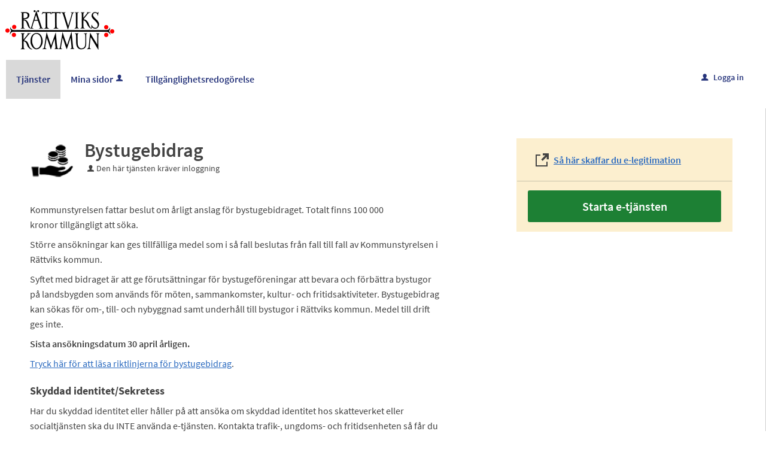

--- FILE ---
content_type: text/html;charset=ISO-8859-1
request_url: https://etjanster.rattvik.se/oversikt/overview/173
body_size: 12063
content:
<!DOCTYPE html><!--[if lt IE 7]><html class="no-js lt-ie9 lt-ie8 lt-ie7"><![endif]--><!--[if IE 7]><html class="no-js lt-ie9 lt-ie8"><![endif]--><!--[if IE 8]><html class="no-js lt-ie9"><![endif]--><!--[if gt IE 8]><!--><html class="no-js"><!--<![endif]--><head><META http-equiv="Content-Type" content="text/html; charset=ISO-8859-1">
<meta http-equiv="X-UA-Compatible" content="IE=9; IE=8; IE=EDGE">
<meta http-equiv="Content-Type" content="text/html; charset=ISO-8859-1">
<meta name="viewport" content="width=device-width, initial-scale=1, maximum-scale=1">
<meta name="keywords" content="Open ePlatform, E-tj&auml;nster R&auml;ttvik">
<meta name="description" content="Ans&amp;ouml;kan om bystugebidrag.">
<title>Bystugebidrag - R&auml;ttviks kommun</title>
<link rel="shortcut icon" href="/images/favicon.ico">
<link rel="stylesheet" href="/css/global.css">
<link rel="stylesheet" href="/css/header.css">
<link rel="stylesheet" href="/css/layout.css">
<link rel="stylesheet" href="/css/modules.css">
<link rel="stylesheet" href="/css/interface.css">
<link rel="stylesheet" href="/css/openhierarchy.css">
<link rel="stylesheet" href="/css/overrides.css?v1">
<script type="text/javascript" src="/js/vendor/modernizr-2.6.2.min.js"></script><script type="text/javascript" src="/static/global/jquery/jquery.js"></script><script type="text/javascript" src="/static/global/jquery/jquery-migrate.js"></script><script type="text/javascript" src="/static/global/jquery/jquery-ui.js"></script><script type="text/javascript" src="/js/init-modernizr.js"></script>
<link rel="stylesheet" type="text/css" href="/static/global/modal/accessible-modal.css?v=PSrWJacGSEtndehn">
<link rel="stylesheet" type="text/css" href="/static/f/1/168/css/flowengine.css?v=PSrWJacGSEtndehn">
<link rel="stylesheet" type="text/css" href="/static/f/1/168/css/targetgroupflowbrowser.css?v=PSrWJacGSEtndehn">
<script src="/static/global/js/focus-trapper.js?v=PSrWJacGSEtndehn"></script><script src="/static/global/modal/accessible-modal.js?v=PSrWJacGSEtndehn"></script><script src="/static/f/1/168/js/jquery.blockui.js?v=PSrWJacGSEtndehn"></script><script src="/static/f/1/168/js/flowengine.helpdialog.js?v=PSrWJacGSEtndehn"></script><script src="/static/f/1/168/js/flowengine.js?v=PSrWJacGSEtndehn"></script><script src="/static/f/1/168/js/flowengine.step-navigator.js?v=PSrWJacGSEtndehn"></script><script src="/static/f/1/168/js/jquery.expander.min.js?v=PSrWJacGSEtndehn"></script><script src="/static/f/1/168/js/flowinstancebrowser.js?v=PSrWJacGSEtndehn"></script><script src="/static/f/1/168/js/jquery.cookie.js?v=PSrWJacGSEtndehn"></script><script src="/static/f/1/168/js/targetgroupflowbrowser.js?v=PSrWJacGSEtndehn"></script><script type="text/javascript" src="/js/fastclick.js"></script><script type="text/javascript" src="/js/init-menus.js"></script>
</head><body class="override">
<header>
<div class="top container"><p><a href="/"><img alt="" src="/images/logo.png" /></a></p>
</div>
<nav>
<div class="container">
<a class="only-mobile" href="#" id="toggle-primary" data-icon-before="L">Meny</a>
<ul class="primary">
<li class="active selected">
<a title="Tj&auml;nster" href="/oversikt"><span>Tj&auml;nster</span></a>
</li>
<li>
<a href="/minasidor" title="Mina sidor">Mina sidor<i data-icon-before="u" title="Mina sidor kr&auml;ver inloggning." class="vertical-align-middle"></i></a>
</li>
<li class="">
<a title="Tillg&auml;nglighetsredog&ouml;relse" href="/page/tillganglighetsredogorelse"><span>Tillg&auml;nglighetsredog&ouml;relse</span></a>
</li>
</ul>
<div class="user">
<a href="/oversikt/overview/173?triggerlogin=1" class="logged-out" title="Logga in"><i>u</i>Logga in</a>
</div>
</div>
</nav>
</header>
<div class="top-content"></div>
<div class="main container" role="main">
<div class="top-content"></div>
<div class="content-wide "><div id="FlowBrowser" class="contentitem">
<script type="text/javascript">
			userFavouriteModuleURI = '';
		</script>
<section class="no-pad-tablet flow-overview">
<div class="section-inside">
<div class="heading-wrapper">
<figure>
<img alt="" src="/oversikt/icon/348"></figure>
<div class="heading">
<h1 id="flow_348" class="xl">Bystugebidrag</h1>
<span data-icon-before="u" class="marginleft">Den h&auml;r tj&auml;nsten kr&auml;ver inloggning</span>
</div>
</div>
<div class="description textcontent">
<div class="position-relative use-expandable">
<a href="#" role="button" class="btn btn-light btn-inline btn-readmore" title="L&auml;s mer">L&Auml;S MER</a>
<div class="readmore-text"><p class="MsoBodyText" style="margin-bottom:8px">Kommunstyrelsen fattar beslut om &aring;rligt anslag f&ouml;r bystugebidraget. Totalt finns&nbsp;100&nbsp;000 kronor&nbsp;tillg&auml;ngligt att s&ouml;ka.&nbsp;</p>

<p>St&ouml;rre ans&ouml;kningar kan ges tillf&auml;lliga medel som i s&aring; fall beslutas fr&aring;n fall till fall av Kommunstyrelsen i R&auml;ttviks kommun.</p>

<p>Syftet med bidraget &auml;r att ge f&ouml;ruts&auml;ttningar f&ouml;r bystugef&ouml;reningar att bevara och f&ouml;rb&auml;ttra bystugor p&aring; landsbygden som anv&auml;nds f&ouml;r m&ouml;ten, sammankomster, kultur- och fritidsaktiviteter. Bystugebidrag kan s&ouml;kas f&ouml;r om-, till- och nybyggnad samt underh&aring;ll till bystugor i R&auml;ttviks kommun. Medel till drift ges inte.</p>

<p><strong>Sista ans&ouml;kningsdatum 30 april &aring;rligen.</strong></p>

<div class="MsoBodyText" style="margin-bottom:8px"><a href="https://eur02.safelinks.protection.outlook.com/?url=https%3A%2F%2Flinkeddocs.rattvik.se%2FService.svc%2FDownload%3Fuid%3D04bc01e5-94a9-4bcf-b5ca-9703236989d5&amp;data=05%7C01%7Csara.hansson%40rattvik.se%7C4130490581e44c11c68f08dadde53a0f%7C2979927bb59c4c90808cceb515ababa4%7C0%7C0%7C638066273836076894%7CUnknown%7CTWFpbGZsb3d8eyJWIjoiMC4wLjAwMDAiLCJQIjoiV2luMzIiLCJBTiI6Ik1haWwiLCJXVCI6Mn0%3D%7C3000%7C%7C%7C&amp;sdata=0Fj9SrZCajLYxe418Y2lz%2Bl0M4Z70OYYtVke9Giec%2Bc%3D&amp;reserved=0">Tryck h&auml;r f&ouml;r att l&auml;sa riktlinjerna f&ouml;r bystugebidrag</a>.</div>

<h2 class="MsoBodyText" style="margin-bottom:8px"><strong>Skyddad identitet/Sekretess</strong></h2>

<p class="MsoBodyText" style="margin-bottom:8px">Har du skyddad identitet eller h&aring;ller p&aring; att ans&ouml;ka om skyddad identitet hos skatteverket eller socialtj&auml;nsten ska du INTE anv&auml;nda e-tj&auml;nsten. Kontakta trafik-, ungdoms- och fritidsenheten s&aring; f&aring;r du hj&auml;lp med din ans&ouml;kan.</p></div>
</div>
<div class="about-flow-extension full border border-radius-small noexpander simplebox textcontent">
<h2 class="simplebox-title">
<button id="simplebox-header-owner" class="simplebox-header" aria-expanded="false" aria-controls="simplebox-owner">Behandling av personuppgifter</button>
</h2>
<section id="simplebox-owner" aria-labelledby="simplebox-header-owner" class="simplebox-content" style="display: none"><h3>Personuppgifter som behandlas</h3><ul>
<li>Namn</li>
<li>Adress</li>
<li>E-postadress</li>
<li>Personnummer</li>
<li>Telefonnummer</li>
<li>Mobilnummer</li>
</ul><h3>&Auml;ndam&aring;let med behandlingen</h3><p>Vid handl&auml;ggningen av ditt &auml;rende registreras och behandlas de personuppgifter som framg&aring;r av informationen ovan. Behandlingen sker verksamhetens system. Vi behandlar personuppgifterna du angett ovan f&ouml;r att vi ska hantera och ta beslut om eventuellt bystugebidrag.&nbsp;</p><h3>R&auml;ttslig grund f&ouml;r behandlingen</h3><p>En arbetsuppgift av allm&auml;nt intresse ska kunna utf&ouml;ras</p><h3>Lagringstid</h3><p>5 &aring;r</p><h3>&Ouml;vrigt om lagringstid</h3><p>Ans&ouml;kningarna lagras i kommunens system i fem &aring;r innan de gallras.&nbsp;</p><h3>Mottagare av personuppgifter</h3><p>Handl&auml;ggare p&aring; trafik-, ungdoms- och fritidsenheten.</p><h3>&Ouml;vriga upplysningar</h3><p>H&auml;r kan du l&auml;sa om hur vi p&aring; R&auml;ttviks kommun behandlar dina personuppgifter enligt dataskyddsf&ouml;rordningen (GDPR),&nbsp;<a href="https://www.rattvik.se/kommun-och-politik/overklaga-beslut-rattssakerhet/behandling-av-personuppgifter.html">Bhttps://www.rattvik.se/kommun-och-politik/overklaga-beslut-rattssakerhet/behandling-av-personuppgifter.html</a>.</p><h3>L&auml;mna klagom&aring;l p&aring; personuppgiftshantering</h3><p>Klagom&aring;l r&ouml;rande personuppgiftshanteringen i tj&auml;nsten kan l&auml;mnas till tillsynsmyndigheten, Integritetsskyddsmyndigheten. Bes&ouml;k IMYs&nbsp;hemsida (<a href="https://www.datainspektionen.se/vagledningar/for-dig-som-privatperson/klagomal-och-tips/">https://www.imy.se/privatperson/utfora-arenden/lamna-ett-klagomal/</a>) f&ouml;r mer information om hur du l&auml;mnar klagom&aring;l.</p>
<h3>Personuppgiftsansvarig</h3>
<p>R&auml;ttviks kommun<br>
<a href="mailto:dataskyddsombud@rattvik.se" title="Skicka e-post till: dataskyddsombud@rattvik.se">dataskyddsombud@rattvik.se</a>
</p>
</section>
</div>
<div class="about-flow-extension full border border-radius-small noexpander simplebox textcontent">
<h2 class="simplebox-title">
<button id="simplebox-header-contact" class="simplebox-header" aria-expanded="false" aria-controls="simplebox-contact">Fr&aring;gor om e-tj&auml;nsten</button>
</h2>
<section id="simplebox-contact" aria-labelledby="simplebox-header-contact" class="simplebox-content" style="display: none">
<p>Carina Flat<br>
<a href="mailto:carina.flath@rattvik.se" title="Skicka e-post till: carina.flath@rattvik.se">carina.flath@rattvik.se</a>
<br>
<a href="tel:0248-70226" title="Ring nummer: 0248-70226">0248-70226</a>
</p>
</section>
</div>
</div>
</div>
<div class="aside-inside start-flow-panel has-steps">
<div class="section yellow">
<ul class="checklist textcontent">
<li class="link">
<a href="https://www.ehalsomyndigheten.se/privat/om-e-legitimation2/" target="_blank">S&aring; h&auml;r skaffar du e-legitimation</a>
</li>
</ul>
<div class="btn-wrapper">
<a class="btn btn-green xl full" href="/oversikt/flow/348" aria-label="Starta e-tj&auml;nsten&nbsp;-&nbsp;Bystugebidrag">Starta e-tj&auml;nsten</a>
</div>
</div>
</div>
<div class="section-full no-pad-tablet">
<h2 class="h1 hide-tablet">Du kommer att g&aring; igenom f&ouml;ljande steg:</h2>
<div class="service-navigator-wrap summary">
<div>
<a data-icon-after="<" href="#" class="js-prev disabled" aria-label="F&ouml;reg&aring;ende"><span>F&ouml;reg&aring;ende</span></a>
<ol class="service-navigator primary navigated">
<li>
<span data-step="1">Information</span>
</li>
<li>
<span data-step="2">F&ouml;renings- och kontaktuppgifter</span>
</li>
<li>
<span data-step="3">Projektbeskrivning</span>
</li>
<li>
<span data-step="4">F&ouml;rhandsgranska</span>
</li>
<li>
<span data-step="5">Skicka in</span>
</li>
</ol>
<a data-icon-after=">" href="#" class="js-next" aria-label="N&auml;sta"><span>N&auml;sta</span></a>
</div>
</div>
</div>
</section>
</div>
</div>
</div>
<footer>
<div class="container">
<h2>Kontakta R&auml;ttviks kommun</h2>
<div class="six columns alpha">
<div class="row">
<div class="two columns box alpha">
<h3>Kundtj&auml;nst (v&auml;xel)</h3>
<a href="tel:+4624870000">+46 (0)248-70 000</a>
</div>
<div class="two columns box">
<h3>e-tj&auml;nsteanknytning</h3>
<a href="tel:+4624870777">+46 (0)248-70 777</a>
</div>
<div class="two columns box omega">
<h3>Bes&ouml;ksadress</h3>
						            Vasagatan 1<br>
						            R&auml;ttvik
						        </div>
<div class="two columns box alpha">
<h3>Postadress</h3>
						            SE-795 80 R&auml;ttvik
						        </div>
<div class="two columns box">
<h3>E-postadress</h3>
<a class="white" href="mailto:kommun@rattvik.se" target="_blank">kommun@rattvik.se</a>
</div>
<div class="two columns box omega">
<h3>Facebook</h3>
<a class="white facebook" target="_blank" href="https://www.facebook.com/rattvikskommun/">F&ouml;lj kommunen p&aring; Facebook</a>
</div>
</div>
</div>
<div class="eight columns alpha">
<p class="subFooterOrg">
						        Copyright &copy; R&auml;ttviks kommun &nbsp;&nbsp;&nbsp; Organisationsnummer: <strong>212000-2171</strong>
</p>
</div>
</div>
</footer>
</body></html>


--- FILE ---
content_type: text/css
request_url: https://etjanster.rattvik.se/css/overrides.css?v1
body_size: 12024
content:
@CHARSET "ISO-8859-1";

html, body {
	background-color: #dcddde;
}

.service-navigator li span::before {
    line-height: 20px;
}

.service-navigator li span {
}

.btn.btn-light {
	background-color: #dcddde;
}

.btn.btn-blue, .btn.btn-search, header .user .logged-out, .btn.btn-blue:focus, .btn.btn-search:focus, header .user .logged-out:focus {
	background-color: #164679;
}

.btn.btn-blue:focus, .btn.btn-search:focus {
	border-top: 1px solid #164679;
  	box-shadow: none;
}

.btn.btn-blue:hover, .btn.btn-search:hover, header .user .logged-out:hover {
  	background: #2a5b90;
}

.search-wrapper .search .input-wrapper.focus input[type="text"], .search-wrapper .search .input-wrapper.focus .symbol {
	border-color: #164679;
}

header nav {
	background-color: #164679;
}

header .user .logged-in .toggler {
	background-color: #164679;
	border: none;
}

header .user .logged-in .submenu ul li a .arrow {
	padding-left: 8px;
}

header ul.right li .notification-menu .bordered-link {
    color: #424242 !important;
}

header .user .logged-in.active .toggler {
	border: none;
	background-color: #fff;
}

header .user .logged-in.active .toggler i {
	color: #424242;
}

header .user .logged-in .submenu ul li.bordered-link, header nav ul li .submenu ul li.bordered-link {
	border-bottom: 4px solid #164679;
}

header .user .logged-in .submenu ul li.bordered-link:hover, header nav ul li .submenu ul li.bordered-link:hover {
	border-bottom: 4px solid #2a5b90;
}

header .user .logged-in .submenu ul li a:hover {
	color: #2a5b90;
}

header nav ul {
	padding: 0;
}

header nav ul li.active, header nav ul li.active.dd, header nav ul.right li.active {
	background-color: #0b233d;
	box-shadow: none;
	border-right: none;
}

header nav ul.right li a:focus {
	text-decoration: none;
}

header .submenu ul li.active a span {
	color: #2a5b90 !important;
}

header nav ul li:hover, header nav ul li.active:hover, header nav ul li.active.dd:hover, header nav ul.right li.active:hover {
	background-color: #0b233d;
	box-shadow: none;
	border-right: none;
}

header nav ul li.active .marker {
	display: none;	
}

header nav ul.right li.active .marker {
	display: block;
}

header nav ul li a, header .user .logged-in h2, header nav ul li .submenu ul li a, header .user .logged-in .submenu ul li a {
    text-shadow: none;
}

header nav ul li .submenu {
	box-shadow: 0 10px 18px rgba(0, 0, 0, 0.24);
}

.tags-wrapper .tags ul li a, .tags-wrapper .tags ul li a:hover, .footer-button,
.list-table li a:not(.delete_favourite):not(.delete):hover, .list-table li a:not(.delete_favourite):not(.delete):focus,
.previews li a:hover h2, .previews li a:focus h2 {
	color: #02639c;
}

.top.container img {
	-webkit-transition:height 0.2s ease-in-out 0s;
	transition: height 0.2s ease-in-out 0s;
}

.top.container p {
	margin-top: 17px;
	margin-bottom: 17px;
}

@media screen and (max-width: 1004px) {
	.top.container img {
		height: 40px;
	}
	.top.container p {
		margin-top: 10px;
		margin-bottom: 10px;
	}	
}

@media screen and (max-width: 767px) {
	.top.container img {
		height: 35px;
	}
	.top.container p {
		text-align: center;
		margin-top: 9px;
		margin-bottom: 9px;
	}
}

.aside-inside .section.yellow, .summary-buttons li.flagged a, .btn.btn-file {
	background-color: rgba(238,177,17,0.2);
}

.panel-wrapper.follow, .panel-wrapper.yellow {
	background-color: #fcefcf;
}

/* Footer */

footer {
    background: #00467f none repeat scroll 0 0;
    box-shadow: 0 500px 0 500px #00467f;
    color: #424242;
    padding: 40px 25px;
}

footer a[href^="tel"] {
    color: #424242;
}

footer .container {
    background-color: #00467f;
    margin: 0 auto;
    padding: 0;
    position: relative;
    max-width: 964px;
}

footer .container::after {
    clear: both;
    content: " ";
    display: block;
    height: 0;
    visibility: hidden;
}

footer .container .column, footer .container .columns {
	display: inline;
	float: left;
}

footer .container .two.columns {
    width: 226px;
}

footer .container .six.columns {
    max-width: 718px;
}

footer .container .eight.columns {
    max-width: 964px;
}

footer .container .column.alpha, footer .container .columns.alpha {
    margin-left: 0;
}

footer .container .column.omega, footer .container .columns.omega {
    margin-right: 0;
}

footer .container .row {
    margin-bottom: 20px;
}

footer h2 {
    color: #424242;
    font-size: 21px;
    font-weight: bold;
    margin: 0 0 20px;
    padding-bottom: 3px;
    line-height: 1.2em;
}

footer h3 {
    color: #424242;
    font-size: 16px;
    font-weight: bold;
    line-height: 1.25em;
    margin-bottom: 8px;
}

footer a.white {
    border-bottom: 1px dotted white;
    color: #424242;
    padding: 1px;
}

footer div.box {
    font-size: 14px;
    margin-bottom: 20px !important;
}

footer i.facebook {
    background: transparent url("../images/icon_footer_facebook.png") no-repeat scroll left center;
    padding-right: 22px;
    font-size: 16px;
    top: 5px;
}

footer .container .subFooterOrg {
    float: left;
    margin-top: 20px;
    padding: 2px 0;
}

@media screen and (max-width: 1320px) {
	header .top.container {
		padding-left: 9px;
	}
	header nav ul {
		padding-left: 10px;
	}
}

@media screen and (max-width: 1320px) and (min-width: 1004px) {
	footer {
		margin-top: 16px;
	}
}

/* Target group flow browser overrides */
.filter-list ul li a.selected .count {
	background-color: #2196f3 !important;
}

.btn.btn-blue,.btn.btn-search, header .user .logged-out {
	background-color: #2196f3;
}

.btn.btn-blue:hover,.btn.btn-search:hover,header .user .logged-out:hover,.btn.btn-blue:focus,.btn.btn-search:focus,header .user .logged-out:focus
	{
	background: #3ea3f3;
	border-color: #3ea3f3;
	box-shadow: none !important
}

.browsing .search-wrapper.flowbrowser .search-field {
	background-image: url("../images/search.svg");
	padding-left: 40px;
}

.view-toggler a.grid,.view-toggler a.list.selected {
	background-image: url("../images/view-toggler-list.svg") !important;
}

.view-toggler a.grid.selected {
	background-image: url("../images/view-toggler-grid.svg") !important;
}

.section-inside .heading-wrapper figure {
	border-radius: 0;
}
.override ul.flow-list li figure img {
	border-radius: 0;
}

div.flowadmin div.adminicons img{
	
	padding-left: 8px;
}



/* Generated overrides */

/* 1. Sidhuvud */
header {
	background: #ffffff;
}
header .top {
	background-color: #ffffff;
}

/* 2. Menyrad */
header nav {
	background: #ffffff;
}
header nav ul li a, header nav ul.right li a i, header .user .logged-in h2, header .user .logged-in .toggler i  {
	color: #26347b;
}

/* 3. Valt menyalternativ */
header nav ul li.selected, header nav ul li.active.dd, header nav ul.right li.active, header nav ul li:hover, header nav ul li.active:hover, header nav ul li.active.dd:hover, header nav ul.right li.active:hover {
	background: #d9d9d9;
	color: #26347b;
	border-right: 0px;
}
.override header nav ul li.selected a, .override header nav ul li a:hover, .override header nav ul li a:focus {
	color: #26347b;
}
header nav ul li.dd.active:hover a {
	color: #26347b;
}
header nav ul li.active .submenu ul li a, header nav ul li.active .submenu ul li.no-url, #notificationsMenu, #notificationsMenu:hover, header ul.right li .notification-menu article a {
	color: #424242 !important;
}
header nav ul li.selected .submenu ul li {
	background: #fff;
	color: #424242;
}
nav ul li i[title]:hover {
	color: 	#26347b;
}
@media screen and (max-width: 767px) {
	.override header nav ul li.selected a {
		color: #424242;
	}
	.override header nav ul li.dd.active a {
		color: #424242;
	}
	.override header nav ul li a:hover, .override header nav ul li a:focus {
		color: #424242;
	}
}

/* 4. Tjänstekort */
ul.flow-list li {
	background: #f7f7f7;
	color: #000000;	
}

/* 5. Tjänstekort, botten */
.btn.btn-blue.btn-inline.only-desktop-tablet {
	background: #26347b !important;
	color: #ffffff;
}
.views-wrapper .btn.btn-blue {
	background: #26347b !important;
	color: #ffffff;	
}
.btn.btn-blue.btn-inline.only-mobile {
	background: #26347b !important; 
}
.btn.btn-blue.btn-inline.only-mobile:hover {
	background: #26347b !important;
	border-color: #26347b !important; 
}
.btn.btn-blue.btn-inline.only-desktop-tablet:hover {
	border-color: #1a2456 !important;
		background: #1a2456 !important;
}



/* 6. Bakgrund mest anv. */
.browsing .popular-flows-wrapper {
	background: #ffffff;
}

/* 7.Bakgrund */
html, body {
	background: #ffffff;
}

/* 8. Vald kategori - förgrund */
.filter-list ul li a.selected { 
	color: #26347b !important;
}

/* 8. Vald kategori - bakgrund */
.filter-list ul li a.selected .count {
	background: #26347b !important;
}
@media screen and (max-width: 767px) {
	.btn.btn-blue.xl.toggle-list-btn.filter-list-btn.toggle-btn.only-mobile {
		background: #26347b !important;
	}
	.btn.btn-blue.sort-btn.filter-list-btn.xl {
		background: #26347b !important;
	}
}

/* 9. Sidfot */
footer {
	background: #ffffff;
	color: #000000;
	border-bottom-color: #ffffff;
	box-shadow: 0 500px 0 500px #ffffff;
}
footer .container {
	background-color: #ffffff;
}

/* 10. Inloggningsknapp */
header .user .logged-out {
	background: #ffffff !important;
	color: #26347b;
}
header .user .logged-out:hover {
	background: #b2b2b2 !important;
}
header .user .logged-out:focus {
	background: #b2b2b2 !important;
	border-color: #b2b2b2 !important;
}
header .user .logged-in .toggler {
	border: none;
	background-color: #ffffff;
}
header .user .logged-in .submenu ul li a:hover {
	color: #ffffff !important;
}
header .user .logged-in.active .toggler {
	border: none;
	background-color: #FFFFFF;
}
header .user .logged-in.active .toggler i {
	color: #424242;
}
.override .loginprovider .btn.btn-blue {
	background-color: #26347b;
}
.override .loginprovider .btn.btn-blue:hover {
	background-color: #26347b;
	border-color: #26347b;
}

/* 11. Sök-knapp */
.btn.btn-blue.search-btn {
	background: #26347b none repeat scroll 0 0 !important;
	color: #ffffff;
}
.btn.btn-blue.search-btn:hover, .btn.btn-blue.search-btn:active, .btn.btn-blue.search-btn:focus {
	background: #1a2456 !important;
	border-top: 1px solid #1a2456 !important;
	box-shadow: inset 0 1px 0 #1a2456 !important;
	color: #ffffff;
}

/* 12. Bakgrund sökfält */
.search-wrapper.flowbrowser, .search-wrapper.flowbrowser > .inner {
	background: #d9d9d9 !important;
}
.override.browsing .search-wrapper .recommended-searches {
	color: #000000 !important;
}
.override .search-wrapper.flowbrowser .recommended-searches a {
	color: #000000 !important;
}
.browsing .top-content {
	padding-top: 0px !important;
}
@media screen and (max-width: 767px) {
	.search-wrapper.flowbrowser .inner h2.only-mobile {
/* 		color: #fff; */
	}	
}

/* 13. Bakgrund sökresultat */
.search-wrapper.flowbrowser .search-result-wrapper {
	background: #d9d9d9;
}

/* 14. Ikoner */
.view-toggler a.grid.selected {
	background-image: url("../images/view-toggler-grid.svg") !important;
}
.view-toggler a.grid, .view-toggler a.list.selected {
	background-image: url("../images/view-toggler-list.svg") !important;
}

/* 15. Rensa filter */
.clear-filter-btn {
	background-color: #800000 !important;
}
.clear-filter-btn.disabled, .clear-filter-btn.disabled:hover, .clear-filter-btn.disabled:focus {
	background-color: #ccc !important;
}
.btn.btn-red {
	background-color: #800000;
}
.btn.btn-red:hover, .btn.btn-red:focus {
	background-color: #6f0000;
	border-top: 1px solid #6f0000;
	box-shadow: inset 0 1px 0 #6f0000;
}

.queries .query .italic.html-description {
    font-style: normal;
}



--- FILE ---
content_type: text/css
request_url: https://etjanster.rattvik.se/static/f/1/168/css/targetgroupflowbrowser.css?v=PSrWJacGSEtndehn
body_size: 27806
content:
@CHARSET "ISO-8859-1";


@font-face {
  font-family: 'Material Icons';
  font-style: normal;
  font-weight: 400;
  src: url(../fonts/MaterialIcons-Regular.eot); /* For IE6-8 */
  src: local('Material Icons'),
       local('MaterialIcons-Regular'),
       url(../fonts/MaterialIcons-Regular.woff2) format('woff2'),
       url(../fonts/MaterialIcons-Regular.woff) format('woff'),
       url(../fonts/MaterialIcons-Regular.ttf) format('truetype');
}

.material-icons {
  font-family: 'Material Icons';
  font-weight: normal;
  font-style: normal;
  font-size: 24px;  /* Preferred icon size */
  display: inline-block;
  line-height: 1;
  text-transform: none;
  letter-spacing: normal;
  word-wrap: normal;
  white-space: nowrap;
  direction: ltr;

  /* Support for all WebKit browsers. */
  -webkit-font-smoothing: antialiased;
  /* Support for Safari and Chrome. */
  text-rendering: optimizeLegibility;

  /* Support for Firefox. */
  -moz-osx-font-smoothing: grayscale;

  /* Support for IE. */
  font-feature-settings: 'liga';
}

.icon-computer:after {
	content: 'computer';
}
.icon-launch:after {
	content: 'launch';
}
.icon-file-download:after {
	content: 'file_download';
}
.icon-person:after {
	content: 'person';
}

.icon-arrow-right:after {
	content: 'chevron_right';
}

.browsing .main, .browsing .content-wide {
	padding-bottom: 0;
	margin-bottom: 12px;
}

.browsing footer {
	margin-top: 0;
}

.browsing > .top-content section.modal {
	box-sizing: border-box;
    margin: 16px auto;
    max-width: 1280px;
}

.flow-wrapper {
	display: flex; 
	flex-direction: unset;
	visibility: hidden;
}

.views-wrapper .btn.btn-blue, .search-wrapper.flowbrowser .btn.btn-blue, .filters-wrapper .btn.btn-blue, .popular-flows-wrapper .btn.btn-blue {
  background: #2969bf;
}

.popular-flows-wrapper {
	background: #b9ecb9;
	padding: 25px 0 20px 0;
	clear: left;
	visibility: hidden;
	border: none;
}

.popular-flows-wrapper .inner {
	padding: 0;
}

.popular-flows-wrapper .inner > h2 {
	padding-bottom: 15px;
}

.popular-flows-wrapper ul.flow-list li {
	width: 23.5%;
}

ul.flow-list li,.filters-wrapper {
	border-radius: 2px;
}

.filters-wrapper section, .views-wrapper section {
	min-height: 20px;
	padding: 0;
	position: relative;
	margin: 0;
	border: none;
	background-color: transparent;
}

a.toggle-btn[data-icon-after]::after {
	font-size: 16px;
	vertical-align: middle;
	margin-left: 10px;
}

.filter-list-btn {
	padding: 9px 40px 8px !important;
}

.filter-list-btn:hover, .filter-list-btn:focus {
	padding: 8px 40px !important;
}

.search-wrapper.flowbrowser {
	background-color: rgb(214, 237, 252);
	float: left;
	width: 100%;
	box-sizing: border-box;
}

.search-wrapper.flowbrowser > .inner {
	background-color: rgb(214, 237, 252);
	padding: 25px 130px 25px 0;
}

.search-wrapper.flowbrowser .inner, .search-result-wrapper .inner, .popular-flows-wrapper .inner {
	box-sizing: border-box;
	clear: both;
	display: block;
	float: none;
	margin-left: auto;
	margin-right: auto;
	max-width: 1280px;
	position: relative;
	width: 100%;
}

.search-wrapper.flowbrowser h2.search-results-title {
	margin-bottom: 0.83em;
    margin-top: 0;
}

.search-wrapper.flowbrowser .search-field {
	background-image: url("../pics/search.svg");
    background-position: 12px center;
    background-repeat: no-repeat;
    background-size: 1.3em auto;
    border: 1px solid #787878;
    border-radius: 3px;
    box-sizing: border-box !important;
    font-size: 17px;
    padding: 12px 12px 12px 50px;
    width: 100%;
    text-overflow: ellipsis;
    margin: 0;
}

.search-wrapper.flowbrowser .search-field:focus {
	border-color: #424242;
}

.search-wrapper.flowbrowser .search-btn {
    padding: 9px 40px 10px 40px;
    position: absolute;
    right: -128px;
    top: 0px;
}

.search-wrapper.flowbrowser .search-btn:hover, .search-wrapper.flowbrowser .search-btn:focus {
	padding: 8px 40px 10px;
}

.search-wrapper.flowbrowser .search-btn.only-tablet-mobile {
	padding: 11px;
}

.search-wrapper.flowbrowser .search-btn.only-tablet-mobile:hover, .search-wrapper.flowbrowser .search-btn.only-tablet-mobile:focus {
	padding: 10px 11px 11px;
}

.search-wrapper.flowbrowser .search-btn .search-icon {
	background-image: url("../pics/search-white.svg");
    background-position: center center;
    background-repeat: no-repeat;
    background-size: 1.25em auto;
    height: 1.25em;
    width: 1.25em;
    display: block;
}

.search-wrapper.flowbrowser .inner .search-controls-wrapper{
	position: relative;
}

.search-wrapper.flowbrowser .recommended-searches {
	margin-top: 5px;
	color: #64696D;
}

.search-wrapper.flowbrowser .recommended-searches a {
	color: #2969bf;
	text-decoration: underline;
}

.search-result-wrapper {
	background-color: #fffae1;
	float: left;
	box-sizing: border-box;
	width: 100%;
	padding: 15px;
	display: none;
}

.search-result-wrapper ul.flow-list li, .popular-flows-wrapper ul.flow-list li {
	display: inline-block;
}

.search-result-wrapper .search-close-btn {
	float: right;
	color: #424242;
	text-decoration: none;
}

.search-result-wrapper .search-results-title {
	margin-top: 0;
}

.search-result-wrapper h2:focus-visible {
    outline: 3px dotted;
    outline-offset: 3px;
    outline-color: #424242;
}

.filters-wrapper .clear-all-filter-btn {
	display: none !important;
}

.hide-filter-btn {
	float: left;
    margin-top: 15px;
    width: 100%;
    margin: 0;
    border-radius: 3px 3px 0px 0px;
}

.hide-filter-btn.collapsed {
	 border-radius: 3px;
}

.filters-wrapper {
	display: inline-block;
    width: 22.2%;
    margin-right: 1%;
    margin-top: 12px;
    margin-bottom: 12px;
    float: left;
    background: #fff none repeat scroll 0 0;
	border: 1px solid #d1d1d1;
	-moz-border-radius: 4px;  
 	-webkit-border-radius: 4px; 
 	border-radius: 4px;
}

.clear-all-filter {
	padding: 15px 0;
	text-align: center;
	border-bottom: 1px solid #e7e7e7;
	/* display: none; */
	display: none !important;
}

.clear-all-filter a {
	color: #d74036;
	text-decoration: none;
}

.clear-all-filter a span {
	display: block;
}

.clear-all-filter a span.icon {
	background-image: url("../pics/clear-filter.svg");
	background-repeat: no-repeat;
	background-size: contain;
	display: inline-block;
	height: 35px;
	text-align: center;
	width: 35px;
}

.clear-all-filter a img {
	height: 35px;
    width: 35px;
}

.clear-all-filter a:hover {
	text-decoration: underline;
}

.filter-list h2 {
	border-bottom: 1px solid #e7e7e7;
	line-height: 1.4;
	padding: 20px 0;
	margin: 0;
	line-height: 1;
	padding: 16px 4.22078%;
	font-size: 18px;
}

.filter-list h2 a.toggle-list-btn {
	color: #424242;
}

.filter-list h2 a.toggle-list-btn:after {
	content: "^";
    font-family: riges-icons;
    font-size: 0.8em;
    margin-left: 8px;
    text-decoration: none !important;
    display: inline-block;
}

.filter-list.collapsed h2 a.toggle-list-btn:after {
	content: "_";
}

.filter-list ul {
	list-style: none;
	margin: 13px 4.2207792%;
	padding: 0;
}

.filter-list ul li {
	clear: both;
	display: block;
	background: #f7f7f7;
	/* font-weight: 600; */
	margin: 0;
}

.filter-list ul li:after {
	content: "";
	display: table;
	clear: both;
}

.filter-list ul li:nth-child(2n),.filter-list ul li.odd {
	background: #fff;
}

.filter-list ul li a {
	color: #000000;
	display: block;
	line-height: 1;
	padding: 14px 45px 11px 4.22078%;
	position: relative;
	text-decoration: none;
	position: relative;
}

.filter-list ul li a.disabled {
	opacity: 0.5;
	cursor: default;
}

.filter-list ul li a.disabled:hover {
	text-decoration: none;
}

.filter-list ul li a.selected {
	color: #2969bf;
}

.filter-list ul li a:focus-visible {
	outline: 3px dotted;
    outline-offset: 3px;
    outline-color: #424242;
}

.filter-list ul li a:hover, .filter-list ul li a:focus {
	text-decoration: underline;
}

.filter-list ul li a .count {
	background-color: #747272;
    border-radius: 100%;
    color: #fff;
    float: right;
    height: 1.5em;
    line-height: 1.6;
    margin-bottom: 5px;
    position: absolute;
    right: 10px;
    text-align: center;
    top: 7px;
    width: 1.5em;
}

.filter-list ul li a.selected .count {
	background-color: #2969bf;
}

.views-wrapper {
	display: inline-block;
	width: 76.5%;
	float: left;
	margin-top: 12px;
}

.flowtype-list, .alpabetical-list, .targetgroup-list {
	display: none;
}

.flowtype-list.active-list, .alpabetical-list.active-list, .targetgroup-list.active-list {
	display: block;
}

.alpabetical-list.active-list ul.flow-list li.show, .targetgroup-list.active-list ul.flow-list li.show {
	display: inline-block;
}

section.flowtype {
	background-color: transparent;
	border: none;
	overflow: visible;
}

section.flowtype .heading-wrapper {
	padding: 0 !important;	
}

section.flowtype .heading-wrapper h1, section.flowtype .heading-wrapper h2 {
	margin-top: 0;
	float: none;
}

section.flowtype > .heading-wrapper > h2, section.targetgroup > h2 {
	padding-bottom: 15px;
	margin-top: 10px;
}

section.flowtype > .heading-wrapper > figure {
	float: left;
    height: auto;
    margin: 0 8px 0 0;
    width: 25px;
}

section.flowtype > .heading-wrapper > figure img {
	border-radius: 50%;
    height: 25px;
}

.clear-filter-btn {
	float: right;
	display: none;
	background-image: none !important;
	background-color: #F44336;
	width: 26px;
	height: 26px;
	border-radius: 50%;
	display: block;
	color: #fff;
	font-size: 10px;
	text-align: center;
	line-height: 26px;
	transition: all .25s;
}

.clear-filter-btn:hover, .clear-filter-btn:focus {
	background-color: #EF5350;
	box-shadow: 0 2px 5px 0 rgba(0, 0, 0, 0.16), 0 2px 10px 0 rgba(0, 0, 0, 0.12);
	color: #FFF;
}

.clear-filter-btn > .material-icons {
	font-size: 18px;
	text-align: center;
	line-height: 26px;
	display: inline-block;
}

.clear-filter-btn i::before {
	content: "clear";
}

.clear-filter-btn.disabled, .clear-filter-btn.disabled:hover, .clear-filter-btn.disabled:focus {
	background-color: #ccc;
	cursor: default;
	box-shadow: none;
}

.filters-wrapper .clear-filter-btn {
	display: block;
	margin-top: -4px;
}

.browsing .settings {
    width: 100%;
    margin-bottom: 15px;
    display: table;
}

.browsing .settings label {
	margin: 0;
	padding: 0;
}

.settings select {
	border: 1px solid #787878;
	height: 41px;
	width: 180px;
	background: #fff url("../pics/select-arrow.png") no-repeat scroll 149px 2px !important;
	padding-left: 5px;
    text-indent: 0;
}

.view-toggler {
	display:flex;
	line-height: 2.3;
	font-weight: 600;
	justify-content: right;
}

.view-toggler span {
	margin-right: 8px;
}

.sorter {
	font-weight: 600;
	line-height: 2.3;
	float: left;
}

.view-toggler a {
	background-color: transparent;
    background-repeat: no-repeat;
    display: block;
    height: 41px;
    width: 46px;
}

.view-toggler a.list {
	background-image: url("../pics/view-toggler-grid.svg");
	background-position: -46px 0;
}

.view-toggler a.list.selected {
	background-image: url("../pics/view-toggler-list.svg");
	background-position: -46px 0;
}

.view-toggler a.grid {
	background-image: url("../pics/view-toggler-list.svg");
	background-position: 0 0;
}

.view-toggler a.grid.selected {
	background-image: url("../pics/view-toggler-grid.svg");
	background-position: 0 0;
}

a.show-all-btn, a.show-fewer-btn {
	float: right;
	margin: 5px 0 30px;
	font-size: 16px;
	text-decoration: none;
	color: #255FAD;
}

a.show-all-btn:hover, a.show-fewer-btn:hover {
	text-decoration: underline;
}

ul.flow-list {
	list-style: none;
	font-size: 0px;
	margin: 0 0 0 -1.5%;
	padding: 0;
	display: flex;
  	flex-wrap: wrap;
}

/* When a list is used in the short description */
ul.flow-list .list-description ul {
	list-style-type: disc;
}


ul.flow-list .list-description ol {
	list-style-type: decimal;
}

ul.flow-list .list-description ul li,
section.flowtype.showall ul.flow-list .list-description ul li.show,
ul.flow-list .list-description ol li,
section.flowtype.showall ol.flow-list .list-description ol li.show
 {
	all: unset;
	display: list-item;
	padding-bottom: 0;
	box-shadow: none;
	padding: 0 !important;
	width: 100%;
}

ul.flow-list li {
	display: none;
	padding: 15px 15px 40px 15px;
	margin: 0 0 0.8em 1.5%;
	background: #fff;
	border: 1px solid #ddd;
	font-size: 16px;
	font-size: 1rem;
	vertical-align: top;
	/*box-shadow: 0 0 5px #ddd;*/
	box-sizing: border-box;
	-moz-box-sizing: border-box;
	-webkit-box-sizing: border-box;
	width: 31.83%;
	-moz-border-radius: 4px;  
 	-webkit-border-radius: 4px; 
 	border-radius: 4px;
 	position: relative;
 	min-height: 220px;
}

ul.flow-list li .flow div > a {
	color: #424242;
}

section.flowtype.showall ul.flow-list li.show {
	display: inline-block;
}

section.flowtype.showall a.show-fewer-btn {
	display: block;
}

section.flowtype.showall a.show-all-btn, section.flowtype a.show-fewer-btn {
	display: none;
}

section.flowtype.last a.show-all-btn, section.flowtype.last a.show-fewer-btn {
	margin-bottom: 12px;
}

section.flowtype.showall ul.flow-list li.popular {
    display: none;
}

section.flowtype ul.flow-list li.popular, section.flowtype.showall ul.flow-list li.popular.show {
	display: inline-block;
}

ul.flow-list li.show {
	/*display: inline-block;*/
}

ul.flow-list li h2 {
	margin: 0 15px 0 0;
	line-height: 1.2;
	font-size: 18px;
	overflow-wrap: break-word;
}

ul.flow-list li figure {
	float: left;
	margin: 0 15px 0 0;
	height: auto;
	width: auto;
}

ul.flow-list li.disabled figure img {
	filter: grayscale(100%);
	filter: url("data:image/svg+xml;utf8,<svg xmlns=\'http://www.w3.org/2000/svg\'><filter id=\'grayscale\'><feColorMatrix type=\'matrix\' values=\'0.3333 0.3333 0.3333 0 0 0.3333 0.3333 0.3333 0 0 0.3333 0.3333 0.3333 0 0 0 0 0 1 0\'/></filter></svg>#grayscale");
	-webkit-filter: grayscale(100%);
}

.list-view ul.flow-list li.disabled .icons, ul.flow-list li.disabled .description-info {
	display: none !important;
}

ul.flow-list li.disabled .disabled-info {
	float: left;
	margin-left: 0;
	margin-right: 10px;
	padding-left: 19px;
	position: relative;
	font-size: 0.8em;
	color: #d52b1e;
	margin-bottom: 15px;
}

ul.flow-list li.disabled .disabled-info::before {
    color: #d52b1e;
    content: "!";
    display: block;
    font-family: "riges-icons";
    font-size: 1em;
    left: 0;
    position: absolute;
    top: -1px;
}

ul.flow-list li a.btn {
	float: right;
	clear: left;
	position: absolute;
	right: 15px;
	bottom: 15px;
}

ul.flow-list li.disabled a.btn {
	cursor: not-allowed;
    opacity: 0.65;
}

ul.flow-list li.disabled a.btn:hover {
	border: none;
	padding-top: 10px;
}

ul.flow-list li .description {
	clear: both;
    float: left;
    font-size: 0.8em;
    color: #666666;
}

ul.flow-list li .description p {
	margin: 10px 0 8px;
	word-break: break-word;
}

ul.flow-list li .icons {
	line-height: 1;
}

ul.flow-list li .icons i {
	width: 15px;
	height: 15px;
	display: inline-block;
	background-color: transparent;
	background-position: 0 0;
	background-repeat: no-repeat;
	background-size: contain;
	margin-right: 7px;
}

ul.flow-list li .icons i.desktop {
	background-image: url(../pics/desktop.svg);
}

ul.flow-list li .icons i.external {
	background-image: url(../pics/external.svg);
}

ul.flow-list li .icons i.pdf {
	background-image: url(../pics/pdf.svg);
}

ul.flow-list li .icons i.requireauthentication {
	background-image: url(../pics/requireauthentication.svg);
}

ul.flow-list li > div.flow > div > a {
	display: inline-block;
}

.list-view ul.flow-list {
	margin: 0;
}

.list-view ul.flow-list li {
	width: 100%;
	margin: 0 0 12px;
	padding: 10px 135px 10px 10px;
	min-height: 57px;
}

.list-view ul.flow-list li h2 {
	float: left;
}

.list-view ul.flow-list li .icons {
	border-left: 1px solid #666666;
    border-right: 1px solid #666666;
    float: left;
    margin-right: 15px;
    padding-left: 15px;
    padding-right: 10px;
}

.list-view ul.flow-list li .icons.noborder:last-child {
	border-right: none;
}

.list-view ul.flow-list li .icons span {
	margin-top: 3px;
}

.list-view ul.flow-list li figure img {
	width: 35px;
	height: 35px;
}

.list-view ul.flow-list li a.btn {
	border-radius: 0 3px 3px 0;
    bottom: 0;
    height: 100%;
    line-height: 2.5;
    right: 0;
    vertical-align: middle;
}

.list-view ul.flow-list li a.btn.only-mobile span.arrow {
	background-image: url(../pics/right-arrow.svg);
	background-repeat: no-repeat;
	background-position: center center;
	height: 100%;
	width: 12px;
	background-size: contain;
	display: block;
}

.list-view ul.flow-list li .description {
	display: none;	
}

.list-view ul.flow-list li .flow > div {
	padding-top: 5px;
}

.list-view ul.flow-list li.disabled .disabled-info {
	margin-bottom: 0;
	margin-top: 2px;
}

.clear-all-filter-btn {
	float: left;
	padding: 16px 20px 15px;
	display: none;
	margin-bottom: 12px;
	margin-top: 12px;
}
.clear-all-filter-btn.floatright {
	float: right;
}

.clear-all-filter-btn:hover {
	padding-top: 15px !important;
}

.description-tooltip {
    background: #ffffff none repeat scroll 0 0;
    border: 1px solid #d1d1d1;
    border-radius: 3px;
    bottom: 30px;
    color: #424242;
    display: none;
    font-style: normal;
    left: -164px;
    padding: 0;
    position: absolute;
    width: 330px;
    z-index: 102;
}

.description-tooltip > div {
    display: block;
    float: left;
    font-size: 14px;
    font-weight: 400;
    padding: 0 15px;
}

.description-tooltip > div a {
    color: #fff;
    display: inline-block;
    font-weight: 700;
    line-height: 1;
    margin-top: 6px;
}

.description-tooltip > div a.close {
    color: #fff;
    margin: 0;
    position: absolute;
    right: 10px;
    top: 6px;
}

.description-tooltip > div a.close:hover {
    border: 0 none;
}

.description-tooltip > div a::after {
    color: #fff;
}

.description-tooltip > div a:hover {
    border-bottom: 1px dotted #cccccc;
    color: #cccccc;
}

.description-tooltip > div a:hover::after {
    color: #cccccc;
}

.description-tooltip > div p {
    margin: 1em 0;
}

.description-tooltip .marker {
    background: #ffffff none repeat scroll 0 0;
    border-bottom: 1px solid #d1d1d1;
    border-right: 1px solid #d1d1d1;
    bottom: -7px;
    height: 12px;
    left: 165px;
    position: absolute;
    transform: rotate(45deg);
    width: 12px;
    z-index: 101;
}

.description-info {
    float: left;
    position: relative;
	display: none;
}

.list-view .description-info {
	display: inline-block;
	float: none;
}

.description-info > a {
	background-image: url("../pics/info.svg");
    background-position: center center;
    background-repeat: no-repeat;
    background-size: 3em auto;
    height: 20px;
    width: 18px;
    display: block;
}

.description-info .description-tooltip p a {
	color: inherit;
}

.description-info:hover .description-tooltip {
	display: block;
}

.colors {
	display: none;
}

/* Temporary */
.hidden {
	display: none;
}

.only-desktop {
	display: block !important;
}

.only-mobile {
	display: none !important;
}

.only-tablet-mobile {
	display: none !important;	
}

ul.flow-list li .favourite {
	display: none;
}

ul.flow-list li .favourite::after, ul.flow-list li .favourite::before {
	margin-top: 4px;
}

ul.flow-list li .favourite.gray::after, ul.flow-list li .favourite.gray::before {
	display: inline-block;
}

.filter-list.expandable ul {
	display: block !important;
}

.filter-list.expandable.collapsed ul {
	display: none !important;
}

@media screen and (min-width: 768px) {
	
	.filters-wrapper, .filter-list ul {
		display: block !important;
	}
	
	/* .filter-list.collapsed {
		display: inherit !important;
	} */
	
	/* .filters-wrapper, .filter-list ul {
		display: block !important;
	} */
	
	ul.flow-list li,.filters-wrapper {
		box-shadow: 0 2px 5px 0 rgba(0, 0, 0, 0.16), 0 2px 10px 0
			rgba(0, 0, 0, 0.12);
		border: none !important;
	}
	.grid-view ul.flow-list li {
		padding-bottom: 75px !important;
	}
	.grid-view ul.flow-list li h2 {
		font-weight: 400;
		clear: both;
		padding-top: 15px;
		padding-bottom: 0;
	}
	ul.flow-list li figure img {
		border-radius: 50%;
		height: 50px;
	}
	ul.flow-list li .description p {
		color: rgba(0, 0, 0, 0.54);
		font-size: 14px;
	}
	.grid-view ul.flow-list li .icons {
		bottom: 0;
		height: 17px;
		left: 80px;
		position: absolute;
		right: 0;
		top: 30px;
	}
	
	.grid-view ul.flow-list li a.btn {
		border-radius: 0 0 3px 3px;
		bottom: -1px !important;
		font-size: 16px;
		font-weight: 400;
		height: 64px;
		left: -4px;
		padding: 24px 20px;
		text-align: left;
		width: 100%;
	}
	
	.grid-view ul.flow-list li a.btn:hover, ul.flow-list li a.btn:focus {
		text-decoration: underline !important;
		border: none !important;
	}
	
	.grid-view ul.flow-list li a.btn i.material-icons {
		font-size: 20px;
		margin-left: 3px;
		margin-top: -2px !important;
		text-decoration: none !important;
		line-height: 0;
		vertical-align: middle;
		margin-top: -2px;
	}
	
	.grid-view ul.flow-list li > div.flow > div > a {
		float: left;
		clear: both;
	}
	
	.list-view ul.flow-list li a.btn i.material-icons {
		display: none;
	}
	
	.list-view ul.flow-list li a.btn {
		bottom: 0px !important;
		height: 100% !important;
		border-radius: 0 2px 2px 0;
	}
	
	.list-view ul.flow-list li a.btn:hover {
		text-decoration: underline;
	}
	
	.grid-view ul.flow-list li.disabled a.btn:hover {
		padding: 24px 20px !important;
		text-decoration: none !important;
	}
	
	ul.flow-list li .icons i.material-icons {
		background: none !important;
		direction: ltr;
		display: inline-block;
		font-family: "Material Icons";
		font-feature-settings: "liga";
		font-size: 20px;
		font-style: normal;
		font-weight: normal;
		letter-spacing: normal;
		text-transform: none;
		white-space: nowrap;
		word-wrap: normal;
		color: rgba(0, 0, 0, 0.65);
		margin-right: 10px !important;
	}
	
}
	
/* Desktop */
@media screen and (max-width: 1320px) {
	/* .only-desktop-tablet {
		display: inline-block !important;		
	} */
	.flow-wrapper {
		padding-left: 10px;
		padding-right: 10px;
	}
	/* .mobile, .tablet {
		display: none !important;
	} */
	.search-wrapper.flowbrowser > .inner {
		padding-right: 135px;
		padding-left: 10px;
	}
	.popular-flows-wrapper > .inner {
		padding-right: 10px;
		padding-left: 10px;
	}	
	.search-wrapper.flowbrowser .search-btn {
		right: -120px;
	}
}

/* Tablet */
@media screen and (max-width: 1004px) {
	
	.only-tablet-mobile {
		display: block !important;
	}
	
	.only-desktop {
		display: none !important;
	}
	
	ul.flow-list li {
		width: 48.5%;
	}
	.filters-wrapper {
		width: 24.2%;
	}
	.views-wrapper {
		/* width: 72.5%; */
		margin-bottom: 15px;
	}
	.search-wrapper.flowbrowser > .inner {
		padding-right: 70px;
	}
	
	.search-wrapper.flowbrowser .search-btn {
		right: -60px;
	}
}

/* Mobile */
@media screen and (max-width: 767px) {
	
	.flow-wrapper {
	    display: block;
	}
	
	.popular-flows-wrapper {
		margin-bottom: 12px;
	}
	
	ul.flow-list li h2 {
		float: none !important;
	}
	
	ul.flow-list {
		margin: 0;
		display: block;
	}
	
	ul.flow-list li {
		width: 100% !important;
		margin: 0 0 12px;
		padding: 10px 65px 10px 10px !important;
		min-height: 57px;
	}
	
	.filters-wrapper {
	    background-color: #fff;
	    border: 1px solid #aaaaaa;
	    border-top: none;
	    box-sizing: border-box;
	    margin: 0;
	    padding: 13px 8px;
	    width: 100%;
	    border-radius: 0px 0px 4px 4px;
	}
	
	.filter-list {
		padding: 0;
	}
	
	.filter-list h2 {
		display: none;
	}
	
	.filter-list ul {
		margin: 0;
	}
	
	.filter-list ul li {
		background-color: transparent;
	}
	
	.filter-list ul li a {
		padding-left: 7px;
		font-size: 1.1em;
	}
	
	.filter-list ul li:nth-child(2n),.filter-list ul li.odd {
		background-color: #f7f7f7;
	}
	
	.filter-list.flowtypes, .filter-list.targetgroups {
		margin-bottom: 13px;
	}
	
	.filter-list ul {
		display: block !important;
	}

	.filter-list.collapsed ul {
		display: none !important;
	}
	
	.views-wrapper {
		width: 100%;
	}
	
	ul.flow-list {
		margin: 0;
	}

	ul.flow-list li {
		width: 100%;
		margin: 0 0 6px;
		padding: 10px 65px 10px 10px;
	}
	
	ul.flow-list li .icons {
		float: left;
		margin-left: 10px;
		padding-left: 10px;
		border-left: 1px solid #666666;
	}
	
	ul.flow-list li .icons span {
		margin-top: 3px;
	}
	
	ul.flow-list li figure img {
		width: 35px;
		height: 35px;
	}
	
	ul.flow-list li a.btn {
		border-radius: 0 3px 3px 0;
	    bottom: 0;
	    height: 100%;
	    line-height: 2.5;
	    right: 0;
	    vertical-align: middle;
	}
	
	ul.flow-list li a.btn.only-mobile span.arrow {
		background-image: url(../pics/right-arrow.svg);
		background-repeat: no-repeat;
		background-position: center center;
		height: 100%;
		width: 12px;
		background-size: contain;
		display: block;
	}
	
	ul.flow-list li .description {
		display: none;	
	}
	
	ul.flow-list li .flow > div {
		padding-top: 5px;
	}
	
	.search-wrapper.flowbrowser {
		margin-bottom: 12px;
	}
	
	.search-wrapper.flowbrowser .inner > h2 {
		margin-bottom: 0.3em;
	}
	
	.search-wrapper.flowbrowser > .inner {
		padding-right: 70px;
		padding-left: 10px;
	}
	
	.search-wrapper.flowbrowser .search-btn {
		top: 0px;
	}
	
	.search-wrapper.flowbrowser .search-field {
		background-image: none;
		padding-left: 12px;
	}
	
	.search-result-wrapper {
		padding-left: 3%;
	}
	
	.clear-all-filter {
		border: none;
	}
	
	.clear-all-filter-btn  {
		margin: 0 3%;
		width: 94%;
	}
	
	.description-info {
		display: none !important;
	}
	
	ul.flow-list li.disabled .disabled-info {
		border: none;
		padding-left: 21px;
		margin-left: 0;
		margin-bottom: 0;
	}
	
	ul.flow-list li.disabled .disabled-info::before {
		left: 0;
	}
	
	ul.flow-list li .flow > div {
		padding: 0;
	}
	
	.list-view ul.flow-list li > div.flow > div > a {
		display: inline;
	}

	.grid-view ul.flow-list li > div.flow > div > a {
		display: inline;
	}
	
	.sorter .sort-btn {
		position: relative;
	}
	
	.sorter select {
		display: block !important;
	    height: 100%;
	    opacity: 0;
	    overflow: hidden;
	    position: absolute;
	    right: 0;
	    top: 0;
	    visibility: visible;
	    width: 100%;
	}
	
	.only-desktop-tablet {
		display: none !important;
	}
	
	.only-desktop {
		display: none !important;
	}
	
	.only-mobile {
		display: block !important;
	}
	
	.only-tablet-mobile {
		display: block !important;
	}
	
	section.flowtype:not(.showall) ul.flow-list li.fadeout {
		display: none;	
	}
	
	section.flowtype .heading-wrapper .flow h2 {
		line-height: 1.5;
    	padding-bottom: 0;
	}
	
}

.browsing .top-content {
    padding-top: 1px;
}
